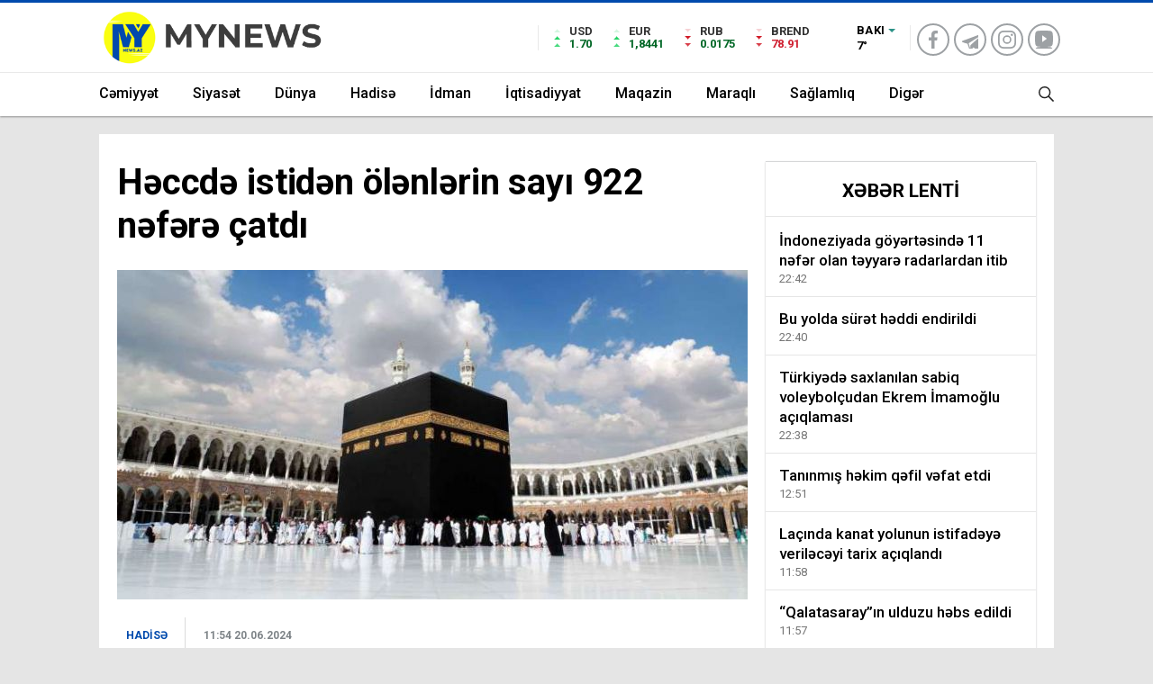

--- FILE ---
content_type: text/html; charset=utf-8
request_url: https://mynews.az/news/event/60072-heccde-istiden-olenlerin-sayi-922-nefere-catdi
body_size: 11414
content:
<!DOCTYPE html>
<html lang="az" itemscope="" itemtype="https://schema.org/Organization" xmlns:og="http://ogp.me/ns#" xmlns:article="http://ogp.me/ns/article#" xmlns:book="http://ogp.me/ns/book#" xmlns:profile="http://ogp.me/ns/profile#" xmlns:video="http://ogp.me/ns/video#">
<head>

    <base href="https://mynews.az/"/>
    <title>Həccdə istidən ölənlərin sayı 922 nəfərə çatdı</title>

    <meta charset="utf-8">
    <meta http-equiv="refresh" content="600">
    <meta name="theme-color" content="#ffffff">
    <meta http-equiv="Content-Type" content="text/html; charset=utf-8"/>
    <meta name="viewport" content="width=device-width, initial-scale=1.0, maximum-scale=1.0, user-scalable=no"/>
    <meta name="robots" content="noindex, nofollow" />
    <meta name="copyright" content="© 2024 NetService Azerbaijan | www.netservice.az"/>
    <meta name="description" content="Həccdə istidən ölənlərin sayı 922 nəfərə çatdı" />
    <meta property="og:type" content="article"/>
    <meta property="og:title" content="Həccdə istidən ölənlərin sayı 922 nəfərə çatdı"/>
    <meta property="og:description" content="Həccdə istidən ölənlərin sayı 922 nəfərə çatdı"/>
    <meta property="og:url" content="https://mynews.az/news/event/60072-heccde-istiden-olenlerin-sayi-922-nefere-catdi"/>
    <meta property="og:site_name" content="Mynews.az"/>
    <meta property="fb:app_id" content="338640950608933"/>
    <meta property="og:locale" content="az"/>
    <meta property="og:image" content="https://img.mynews.az/news/2024/06/photo_60072.jpg"/>
    <meta property="og:image:secure_url" content="https://img.mynews.az/news/2024/06/photo_60072.jpg"/>

    <link rel="icon" type="image/png" href="assets/images/favicon/favicon-96x96.png" sizes="96x96" />
    <link rel="icon" type="image/svg+xml" href="assets/images/favicon/favicon.svg" />
    <link rel="shortcut icon" href="assets/images/favicon/favicon.ico" />
    <link rel="apple-touch-icon" sizes="180x180" href="assets/images/favicon/apple-touch-icon.png" />
    <link rel="manifest" href="/site.webmanifest" />

            <link rel="canonical" href="https://mynews.az/news/event/60072-heccde-istiden-olenlerin-sayi-922-nefere-catdi"/>
    <link rel="shortlink" href="https://mynews.az/news/event/60072-heccde-istiden-olenlerin-sayi-922-nefere-catdi"/>
    <link rel="alternate" type="application/rss+xml" title=" &raquo; Feed" href="https://cmn.mynews.az/rss"/>

    <link rel="preconnect" href="https://fonts.googleapis.com">
    <link rel="preconnect" href="https://fonts.gstatic.com" crossorigin>
    <link href="https://fonts.googleapis.com/css2?family=Nunito:ital,wght@0,400;0,500;0,600;0,700;0,800;1,400;1,500;1,600;1,700;1,800&family=Roboto:ital,wght@0,100;0,300;0,400;0,500;0,700;0,900;1,100;1,300;1,400;1,500;1,700;1,900&display=swap" rel="stylesheet">
    <link href="https://fonts.googleapis.com/css2?family=Montserrat:ital,wght@0,300;0,500;0,700;1,300;1,500&family=Poppins:ital,wght@0,300;0,500;0,700;1,300;1,400&display=swap" rel="stylesheet">
    <link rel="stylesheet" href="assets/css/font.css"/>
    <link rel="stylesheet" href="assets/css/styles.css?v=696c44428c8d2"/>
    <link rel="stylesheet" href="assets/css/owl.carousel.min.css">

    <script type="text/javascript" src="assets/js/jquery.min.js?ver=3.7.1" id="jquery-core-js"></script>
    <script type="text/javascript" src="assets/js/jquery-migrate.min.js?ver=3.4.1" id="jquery-migrate-js"></script>
    <script type="text/javascript" id="jquery-js-after">
        /* <![CDATA[ */
        var $ = jQuery.noConflict();
        /* ]]> */
    </script>

    <script>
        var ajaxurl = "/ajax.php";
    </script>

    <script>
        (function(i,s,o,g,r,a,m){i['GoogleAnalyticsObject']=r;i[r]=i[r]||function(){
            (i[r].q=i[r].q||[]).push(arguments)},i[r].l=1*new Date();a=s.createElement(o),
            m=s.getElementsByTagName(o)[0];a.async=1;a.src=g;m.parentNode.insertBefore(a,m)
        })(window,document,'script','https://www.google-analytics.com/analytics.js','ga');

        ga('create', 'UA-91081532-1', 'auto');
        ga('send', 'pageview');
    </script>

    
    <script>window.yaContextCb = window.yaContextCb || []</script>
    <script src="https://yandex.ru/ads/system/context.js" async></script>

</head>

<body data-rsssl=1 class="hmfix mm-wrapper">

<div class="header2after"></div>
<header class="header2 withHeader3">
    <div class="hd-top">
        <div class="container">
            <div class="hd-top-in">
                <div class="logo-pattern">
                </div>

                <a href="/" id="logo" class="desktop-logo"><img src="assets/images/logo.png" class="logo-lzy" alt="Mynews.az" /></a>
                <a href="/" class="mobile-logo"><img src="assets/images/logo.png" class="logo-lzy" alt="Mynews.az" /></a>


                <div class="hd-top-left">
                    <div class="htl-i">
                        <div class="htl-i-left up">
                            <span></span>
                            <span></span>
                            <span></span>
                        </div>

                        <div class="htl-i-right">
                            <span>USD</span>
                            <b class="up">1.70<!--<u> 0.09%</u>--></b>
                        </div>
                    </div>


                    <div class="htl-i">
                        <div class="htl-i-left up">
                            <span></span>
                            <span></span>
                            <span></span>
                        </div>
                        <div class="htl-i-right">
                            <span>EUR</span>
                            <b class="up">1,8441<!--<u> 0.67%</u>--></b>
                        </div>
                    </div>

                    <div class="htl-i">
                        <div class="htl-i-left down">
                            <span></span>
                            <span></span>
                            <span></span>
                        </div>
                        <div class="htl-i-right">
                            <span>RUB</span>
                            <b class="up">0.0175<!--<u> 0.67%</u>--></b>
                        </div>
                    </div>


                    <div class="htl-i">
                        <div class="htl-i-left down">
                            <span></span>
                            <span></span>
                            <span></span>
                        </div>
                        <div class="htl-i-right">
                            <span>BREND</span>
                            <b class="down">78.91<!--<u>-1,37</u>--></b>
                        </div>
                    </div>


                    <!--<div class="htl-i htlison">
                        <div class="htl-i-left down">
                            <span></span>
                            <span></span>
                            <span></span>
                        </div>
                        <div class="htl-i-right">
                            <span>BITCOIN</span>
                            <b class="down">3395066<u>-0.10442%</u></b>
                        </div>
                    </div>-->
                    <div class="header-top-right">
                        <div class="wheat">
                            <div class="weatherStatus">
                                <i class="parcali-bulutlu"></i>
                                <div class="hwwi-flex">
                                    <div class="hwwi-top">
                                        <span>Bakı</span>
                                    </div>
                                    <div class="hwwi-bottom">
                                        <span>7°</span>
                                        <p><img src="assets/images/weather.svg" /></p>
                                    </div>
                                </div>
                            </div>

                                                    </div>
                        <div class="header2-vakit">
                            <ul class="footerSocial">
                                <li><a href="https://www.facebook.com/mynews.az" class="facebook" rel="nofollow" target="_blank"><i></i></a></li>
                                <!--<li><a href="#" class="twitter" rel="nofollow" target="_blank"><i></i></a></li>-->
                                <li><a href="https://www.telegram.org/mynews-az" class="telegram" rel="nofollow" target="_blank"><i></i></a></li>
                                <li><a href="https://www.instagram.com/mynews.az_" class="instagram" rel="nofollow" target="_blank"><i></i></a></li>
                                <li><a href="https://youtube.com/@mynewsaz" class="youtube" rel="nofollow" target="_blank"><i></i></a></li>
                            </ul>
                            <!--<span>12:56</span>
                            <p>QALAN VAXT</p>-->
                        </div>
                    </div>
                </div>
                <div class="hd-top-right">
                    <div class="header-bottom-right-options">

                        <ul>

                            <li class="hdr-s "><a href="javascript:;">
                                    <svg id="asd" class="des-g" data-name="Layer 1" xmlns="https://www.w3.org/2000/svg" width="17" height="19" viewBox="0 0 23.08 23.2"><path d="M15.39,15.39l7,7.11ZM1,9.09a8.09,8.09,0,1,1,8.09,8.08A8.09,8.09,0,0,1,1,9.09Z" transform="translate(0 0)" style="fill:none;stroke:#222;stroke-linecap:round;stroke-width:2px"></path></svg>
                                    <!--<img src="assets/images/searchw.png" alt="s" class="mb-g">-->

                                    <svg id="asd" class="mobileg-g" data-name="Layer 1" xmlns="https://www.w3.org/2000/svg" width="17" height="19" viewBox="0 0 23.08 23.2"><path d="M15.39,15.39l7,7.11ZM1,9.09a8.09,8.09,0,1,1,8.09,8.08A8.09,8.09,0,0,1,1,9.09Z" transform="translate(0 0)" style="fill:none;stroke:#fff;stroke-linecap:round;stroke-width:2px"></path></svg>
                                </a>
                                <div class="header-search-form" style="visibility: hidden;opacity: 0;transform: translateY(10px);">
                                    <div class="container">
                                        <div class="hsf-in">
                                            <form class="" action="#" method="get">
                                                <input type="text" name="s" placeholder="Axtar">
                                                <div class="s-close">
                                                    <svg width="12" height="12" version="1.1" id="Capa_1" xmlns="https://www.w3.org/2000/svg" xmlns:xlink="https://www.w3.org/1999/xlink" x="0px" y="0px"
                                                         viewBox="0 0 47.971 47.971" style="enable-background:new 0 0 47.971 47.971;" xml:space="preserve">
                            <g>
                                <path d="M28.228,23.986L47.092,5.122c1.172-1.171,1.172-3.071,0-4.242c-1.172-1.172-3.07-1.172-4.242,0L23.986,19.744L5.121,0.88
                                c-1.172-1.172-3.07-1.172-4.242,0c-1.172,1.171-1.172,3.071,0,4.242l18.865,18.864L0.879,42.85c-1.172,1.171-1.172,3.071,0,4.242
                                C1.465,47.677,2.233,47.97,3,47.97s1.535-0.293,2.121-0.879l18.865-18.864L42.85,47.091c0.586,0.586,1.354,0.879,2.121,0.879
                                s1.535-0.293,2.121-0.879c1.172-1.171,1.172-3.071,0-4.242L28.228,23.986z" fill="#222"/>
                            </g>
                                                        <g>
                                                        </g>
                                                        <g>
                                                        </g>
                                                        <g>
                                                        </g>
                                                        <g>
                                                        </g>
                                                        <g>
                                                        </g>
                                                        <g>
                                                        </g>
                                                        <g>
                                                        </g>
                                                        <g>
                                                        </g>
                                                        <g>
                                                        </g>
                                                        <g>
                                                        </g>
                                                        <g>
                                                        </g>
                                                        <g>
                                                        </g>
                                                        <g>
                                                        </g>
                                                        <g>
                                                        </g>
                                                        <g>
                                                        </g>
                            </svg>

                                                </div>
                                            </form>
                                        </div>
                                    </div>
                                </div>
                            </li>
                            <li>
                                <div class="hamburger m-toggle">
                                    <div class="hamburger-in">
                                        <span></span>
                                        <span></span>
                                        <span></span>
                                    </div>
                                </div>
                            </li>
                        </ul>
                    </div>
                </div>
            </div>
        </div>
    </div>
    <div class="hd-bot">
        <div class="container">
            <div class="hd-bot-flex">
                <div class="hd-bot-right">
                    <nav>
                        <ul id="menu-ust-menu" class="menu">
                                                                <li class="menu-attr red2 menu-item"><a title="Cəmiyyət" href="news/social">Cəmiyyət</a></li>
                                                                        <li class="menu-attr red2 menu-item"><a title="Siyasət" href="news/politics">Siyasət</a></li>
                                                                        <li class="menu-attr red2 menu-item"><a title="Dünya" href="news/world">Dünya</a></li>
                                                                        <li class="menu-attr red2 menu-item"><a title="Hadisə" href="news/event">Hadisə</a></li>
                                                                        <li class="menu-attr red2 menu-item"><a title="İdman" href="news/sport">İdman</a></li>
                                                                        <li class="menu-attr red2 menu-item"><a title="İqtisadiyyat" href="news/economy">İqtisadiyyat</a></li>
                                                                        <li class="menu-attr red2 menu-item"><a title="Maqazin" href="news/show">Maqazin</a></li>
                                                                        <li class="menu-attr red2 menu-item"><a title="Maraqlı" href="news/interesting">Maraqlı</a></li>
                                                                        <li class="menu-attr red2 menu-item"><a title="Sağlamlıq" href="news/health">Sağlamlıq</a></li>
                                                                        <li class="menu-attr purple2 menu-item menu-item-has-children"><a title="Digər" href="#">Digər</a>
                                        <ul class="sub-menu">
                                                                                            <li class="menu-item"><a href="news/tech">Texnologiya</a></li>
                                                                                            <li class="menu-item"><a href="news/astrology">Astrologiya</a></li>
                                                                                            <li class="menu-item"><a href="news/culture">Mədəniyyət</a></li>
                                                                                            <li class="menu-item"><a href="news/sience">Elm</a></li>
                                                                                            <li class="menu-item"><a href="news/millitary">Hərbi</a></li>
                                                                                            <li class="menu-item"><a href="news/articles">Müəllif yazıları</a></li>
                                                                                    </ul>
                                    </li>
                                                        </ul>
                    </nav>
                </div>
                <div class="hd-top-right">
                    <div class="header-bottom-right-options">

                        <ul>

                            <li class="hdr-s "><a href="javascript:;">
                                    <svg id="asd" class="des-g" data-name="Layer 1" xmlns="https://www.w3.org/2000/svg" width="17" height="19" viewBox="0 0 23.08 23.2"><path d="M15.39,15.39l7,7.11ZM1,9.09a8.09,8.09,0,1,1,8.09,8.08A8.09,8.09,0,0,1,1,9.09Z" transform="translate(0 0)" style="fill:none;stroke:#222;stroke-linecap:round;stroke-width:2px"></path></svg>
                                    <!--<img src="assets/images/searchw.png" alt="s" class="mb-g">-->

                                    <svg id="asd" class="mobileg-g" data-name="Layer 1" xmlns="https://www.w3.org/2000/svg" width="17" height="19" viewBox="0 0 23.08 23.2"><path d="M15.39,15.39l7,7.11ZM1,9.09a8.09,8.09,0,1,1,8.09,8.08A8.09,8.09,0,0,1,1,9.09Z" transform="translate(0 0)" style="fill:none;stroke:#fff;stroke-linecap:round;stroke-width:2px"></path></svg>
                                </a>
                                <div class="header-search-form" style="visibility: hidden;opacity: 0;transform: translateY(10px);">
                                    <div class="container">
                                        <div class="hsf-in">
                                            <form class="" action="/" method="get">
                                                <input type="text" name="s" placeholder="Axtar">
                                                <div class="s-close">
                                                    <svg width="12" height="12" version="1.1" id="Capa_1" xmlns="https://www.w3.org/2000/svg" xmlns:xlink="https://www.w3.org/1999/xlink" x="0px" y="0px"
                                                         viewBox="0 0 47.971 47.971" style="enable-background:new 0 0 47.971 47.971;" xml:space="preserve">
                            <g>
                                <path d="M28.228,23.986L47.092,5.122c1.172-1.171,1.172-3.071,0-4.242c-1.172-1.172-3.07-1.172-4.242,0L23.986,19.744L5.121,0.88
                                c-1.172-1.172-3.07-1.172-4.242,0c-1.172,1.171-1.172,3.071,0,4.242l18.865,18.864L0.879,42.85c-1.172,1.171-1.172,3.071,0,4.242
                                C1.465,47.677,2.233,47.97,3,47.97s1.535-0.293,2.121-0.879l18.865-18.864L42.85,47.091c0.586,0.586,1.354,0.879,2.121,0.879
                                s1.535-0.293,2.121-0.879c1.172-1.171,1.172-3.071,0-4.242L28.228,23.986z" fill="#222"/>
                            </g>
                                                        <g>
                                                        </g>
                                                        <g>
                                                        </g>
                                                        <g>
                                                        </g>
                                                        <g>
                                                        </g>
                                                        <g>
                                                        </g>
                                                        <g>
                                                        </g>
                                                        <g>
                                                        </g>
                                                        <g>
                                                        </g>
                                                        <g>
                                                        </g>
                                                        <g>
                                                        </g>
                                                        <g>
                                                        </g>
                                                        <g>
                                                        </g>
                                                        <g>
                                                        </g>
                                                        <g>
                                                        </g>
                                                        <g>
                                                        </g>
                            </svg>

                                                </div>
                                            </form>
                                        </div>
                                    </div>
                                </div>
                            </li>
                        </ul>
                    </div>
                </div>
            </div>
        </div>
    </div>
    <div class="mobileSearch">
        <div class="mobileSearch-close">
            <div class="mss-close">
                <svg width="12" height="12" version="1.1" id="Capa_1" xmlns="https://www.w3.org/2000/svg" xmlns:xlink="https://www.w3.org/1999/xlink" x="0px" y="0px" viewBox="0 0 47.971 47.971" style="enable-background:new 0 0 47.971 47.971;" xml:space="preserve">
                    <g>
                        <path d="M28.228,23.986L47.092,5.122c1.172-1.171,1.172-3.071,0-4.242c-1.172-1.172-3.07-1.172-4.242,0L23.986,19.744L5.121,0.88
                                c-1.172-1.172-3.07-1.172-4.242,0c-1.172,1.171-1.172,3.071,0,4.242l18.865,18.864L0.879,42.85c-1.172,1.171-1.172,3.071,0,4.242
                                C1.465,47.677,2.233,47.97,3,47.97s1.535-0.293,2.121-0.879l18.865-18.864L42.85,47.091c0.586,0.586,1.354,0.879,2.121,0.879
                                s1.535-0.293,2.121-0.879c1.172-1.171,1.172-3.071,0-4.242L28.228,23.986z" fill="#222"></path>
                    </g>
                    <g></g>
                    <g></g>
                    <g></g>
                    <g></g>
                    <g></g>
                    <g></g>
                    <g></g>
                    <g></g>
                    <g></g>
                    <g></g>
                    <g></g>
                    <g></g>
                    <g></g>
                    <g></g>
                    <g></g>
                </svg>

            </div>
        </div>
        <div class="mobileSearch-top">
            <form method="get" action="#">
                <div class="mobileSearch-flex">
                    <button type="submit">
                        <svg id="asdf" data-name="Layer 1" xmlns="https://www.w3.org/2000/svg" width="17" height="19" viewBox="0 0 23.08 23.2">
                            <path d="M15.39,15.39l7,7.11ZM1,9.09a8.09,8.09,0,1,1,8.09,8.08A8.09,8.09,0,0,1,1,9.09Z" transform="translate(0 0)" style="fill:none;stroke:#fff;stroke-linecap:round;stroke-width:2px"></path>
                        </svg>
                    </button>
                    <input type="text" name="s" placeholder="Axtar" required="">
                </div>
            </form>
        </div>
    </div>
</header>

<div class="mobile-menu" style="transform: translate(-100%);visibility: hidden;">

    <div class="mobile-menu-header">
        <svg xmlns="https://www.w3.org/2000/svg" width="18" height="14" viewBox="0 0 14.001 10">
            <path d="M1731,4269h10.637l-2.643,2.751,1.2,1.25,3.6-3.75h0l1.2-1.25-4.806-5-1.2,1.249,2.643,2.751H1731Z" transform="translate(-1731 -4263)" fill="#5c5c5c"></path>
        </svg>
        <span>Bölmələr</span>
    </div>
    <div class="mmh-bottom">
        <!--<h3>TITLE</h3>-->
        <ul id="menu-mobil-menu" class="menu">
                                <li class="menu-item"><a title="Cəmiyyət" href="news/social">Cəmiyyət</a></li>
                                        <li class="menu-item"><a title="Siyasət" href="news/politics">Siyasət</a></li>
                                        <li class="menu-item"><a title="Dünya" href="news/world">Dünya</a></li>
                                        <li class="menu-item"><a title="Hadisə" href="news/event">Hadisə</a></li>
                                        <li class="menu-item"><a title="İdman" href="news/sport">İdman</a></li>
                                        <li class="menu-item"><a title="İqtisadiyyat" href="news/economy">İqtisadiyyat</a></li>
                                        <li class="menu-item"><a title="Maqazin" href="news/show">Maqazin</a></li>
                                        <li class="menu-item"><a title="Maraqlı" href="news/interesting">Maraqlı</a></li>
                                        <li class="menu-item"><a title="Sağlamlıq" href="news/health">Sağlamlıq</a></li>
                                        <li class="menu-item">
                                                                                    <li class="menu-item"><a href="news/tech">Texnologiya</a></li>
                                                            <li class="menu-item"><a href="news/astrology">Astrologiya</a></li>
                                                            <li class="menu-item"><a href="news/culture">Mədəniyyət</a></li>
                                                            <li class="menu-item"><a href="news/sience">Elm</a></li>
                                                            <li class="menu-item"><a href="news/millitary">Hərbi</a></li>
                                                            <li class="menu-item"><a href="news/articles">Müəllif yazıları</a></li>
                                                </li>
                        </ul>

        <div class="desk-menu-bottom-left">
            <ul>
                <li><a href="https://www.facebook.com/mynews.az" class="facebook" rel="nofollow" target="_blank"><i></i></a></li>
                <!--<li><a href="#" class="twitter" rel="nofollow" target="_blank"><i></i></a></li>-->
                <li><a href="https://www.telegram.org/mynews-az" class="telegram" rel="nofollow" target="_blank"><i></i></a></li>
                <li><a href="https://www.instagram.com/mynews.az_" class="instagram" rel="nofollow" target="_blank"><i></i></a></li>
                <li><a href="https://youtube.com/@mynewsaz" class="youtube" rel="nofollow" target="_blank"><i></i></a></li>
            </ul>
        </div>
    </div>
</div>

<div class="overlay"></div><div id="newsRead" class="container lcont">

    <style>
    .lholder.container .leftr>div {
        transform: translateX(-615px);
        margin-left: -10px
    }
    .lholder.container .righttr>div {
        transform: translateX(615px)
    }
</style>
<div class="lholder container">
    <div class="leftr">
        <div id="adfox_173945759553265567"></div>
        <script>
            window.yaContextCb.push(()=>{
                Ya.adfoxCode.createAdaptive({
                    ownerId: 375321,
                    containerId: 'adfox_173945759553265567',
                    params: {
                        p1: 'dgddf',
                        p2: 'jjtj'
                    }
                }, ['desktop', 'tablet'], {
                    tabletWidth: 830,
                    phoneWidth: 480,
                    isAutoReloads: false
                })
            })
        </script>
        <!--<img src="assets/images/adv160x600.gif" style="border: 1px solid #666" />-->
    </div>
    <div class="righttr">
        <div id="adfox_173945767937055567"></div>
        <script>
            window.yaContextCb.push(()=>{
                Ya.adfoxCode.createAdaptive({
                    ownerId: 375321,
                    containerId: 'adfox_173945767937055567',
                    params: {
                        p1: 'dgddh',
                        p2: 'jjtk'
                    }
                }, ['desktop', 'tablet'], {
                    tabletWidth: 830,
                    phoneWidth: 480,
                    isAutoReloads: false
                })
            })
        </script>
        <!--<img src="assets/images/adv160x600.gif" style="border: 1px solid #666" />-->
    </div>
</div>
    <div class="haberSingle">
        <div class="bottom">
            <div class="left">
                <div class="top">
                    <h1>Həccdə istidən ölənlərin sayı 922 nəfərə çatdı</h1>
                                    </div>

                <div class="detail" property="articleBody">

                    <div class="abonemobile">
                        <div class="news-abone">
                            <span>
                            <a href="news/event"><span>Hadisə</span></a>
                            </span>
                        </div>
                        <span>11:54 20.06.2024</span>
                    </div>

                    <div class="cap">

                                                <img width="740" height="420" src="https://img.mynews.az/news/2024/06/photo_60072.jpg" class="attachment-ta_single size-ta_single wp-post-image" alt="Həccdə istidən ölənlərin sayı 922 nəfərə çatdı" decoding="async" srcset="https://img.mynews.az/news/2024/06/photo_60072.jpg 740w, https://img.mynews.az/news/2024/06/photo_60072.jpg 300w" sizes="(max-width: 740px) 100vw, 740px" />
                                                <div class="sc-options ">
                            <div class="flex-between">
                                <div class="sc-options-left">
                                    <div class="options-icons">
                                        <p><a href="news/event"><span>Hadisə</span></a></p>
                                    </div>
                                    <div class="news-abone">
                                        <span>11:54 20.06.2024</span>
                                    </div>
                                </div>
                                <div class="sc-options-right">
                                    <!-- ShareThis BEGIN --><div class="sharethis-inline-share-buttons"></div><!-- ShareThis END -->
                                </div>
                            </div>
                        </div>


                    </div>


                    <script>


                        /*------------------------------------------------
                         * Shrink Header
                         ------------------------------------------------*/


                        $(document).on('click', function (e) {
                            if ($(e.target).closest(".icon-share").length === 0) {
                                $(".shareArea").removeClass('active');
                            }

                            if ($(e.target).closest(".dotsAreaContent").length === 0 && $(e.target).closest(".icon-dots").length === 0) {
                                $(".dotsAreaContent").css('visibility', "hidden");
                            }
                        });


                        $(".a-plus").click(function () {
                            var sBox = $(".a-plus-inp").attr("data-sBox");
                            var status = $(".a-plus-inp").attr("data-status");

                            var currentFont = parseInt($(".a-plus-inp").val());
                            if (currentFont == 20) {
                                var status = "down";
                                var sBox = true;
                            } else if (currentFont == 14) {
                                var status = "up";
                                var sBox = true;
                            }

                            if (status == "down") {
                                currentFont = parseInt(currentFont - 1);
                                if (currentFont == 14) {
                                    var status = "up";
                                    var sBox = true;
                                }
                            } else if (status == "up") {
                                currentFont = parseInt(currentFont + 1);
                                if (currentFont == 20) {
                                    var status = "down";
                                    var sBox = true;
                                }
                                $(".a-plus-inp").attr("data-sBox", sBox);
                                $(".a-plus-inp").attr("data-status", status);
                            }


                            $(".a-plus-inp").val(currentFont);

                            $("#newsRead .bottom .left .detail p").css("font-size", currentFont);
                        });
                    </script>

                    <p>
	Səudiyyə Ərəbistanında Həcc ziyarəti zamanı yüksək temperatur səbəbindən ölənlərin sayı 922 nəfər çatıb.</p>
<p>
	<a href="//mynews.az/" target="_blank">Mynews.az</a> xəbər verir ki, bu barədə “France-Presse” məlumat yayıb.</p>
<p>
	Məlumata görə, builki Həcc ziyarəti zamanı 922 nəfərin istidən həlak olub.</p>
<p>
	Ölənlər arasında 600-ə yaxın şəxs misirli zəvvarlardır. Ümumilikdə isə ölən zəvvarlar İordaniya, İndoneziya, İran, Seneqal və Tunis vətəndaşlarıdır.</p>
                    
                    
                    
                    
                    <div class="des-g" style="margin: 20px 0">

                        <div id="adfox_173951175612295567"></div>
                        <script>
                            window.yaContextCb.push(()=>{
                                Ya.adfoxCode.createAdaptive({
                                    ownerId: 375321,
                                    containerId: 'adfox_173951175612295567',
                                    params: {
                                        p1: 'dgdhz',
                                        p2: 'jjuc'
                                    }
                                }, ['desktop', 'tablet'], {
                                    tabletWidth: 830,
                                    phoneWidth: 480,
                                    isAutoReloads: false
                                })
                            })
                        </script>

                    </div>
                    <div class="des-g" style="margin: 20px 0"><a href="#" class="rk"><img src="assets/images/adv740x90.gif" alt=""></a></div>
                    <br/>

                </div>

                <div class="sc-left-tags">
                    <ul>
                    </ul>
                </div>

                <div class="ads mobileg-g" style="margin: 20px 0">


                    <div id="adfox_173951183725015567" style="margin-bottom: 20px"></div>
                    <script>
                        window.yaContextCb.push(()=>{
                            Ya.adfoxCode.createAdaptive({
                                ownerId: 375321,
                                containerId: 'adfox_173951183725015567',
                                params: {
                                    p1: 'dgdia',
                                    p2: 'jjue'
                                }
                            }, ['phone'], {
                                tabletWidth: 830,
                                phoneWidth: 480,
                                isAutoReloads: false
                            })
                        })
                    </script>

                    <a href="#" class="rk"><img src="assets/images/adv300x200.gif" alt=""></a>
                </div>

                <!-- ShareThis BEGIN --><div class="sharethis-inline-share-buttons"></div><!-- ShareThis END -->

                                <div class="sixNews">
                    <h3><a href="news/event">Hadisə</a></h3>

                    <div class="row">
                                                <div>
                            <a href="news/event/64766-taninmis-hekim-qefil-vefat-etdi" class="newsBox">
                                  <span>
                                      <img src="https://img.mynews.az/news/2026/01/photo_64766.jpg?v=MjAyNi0wMS0xNyAxMjo1MTo0OQ=="/>
                                  </span>
                                <strong>
                                    <span>Tanınmış həkim qəfil vəfat etdi</span>
                                </strong>
                                <time class="rfont3" datetime="2026-01-17T12:51:00+04:00">12:51 17.01.2026</time>
                            </a>
                        </div>
                                                <div>
                            <a href="news/event/64762-goranboyda-qeza-oldu" class="newsBox">
                                  <span>
                                      <img src="https://img.mynews.az/news/2026/01/photo_64762.jpg"/>
                                  </span>
                                <strong>
                                    <span>Goranboyda qəza oldu <font color='red'> - Xəsarət alanlar var</font></span>
                                </strong>
                                <time class="rfont3" datetime="2026-01-16T10:37:00+04:00">10:37 16.01.2026</time>
                            </a>
                        </div>
                                                <div>
                            <a href="news/event/64761-taninmis-xanende-saxlanildi" class="newsBox">
                                  <span>
                                      <img src="https://img.mynews.az/news/2026/01/photo_64761.jpg"/>
                                  </span>
                                <strong>
                                    <span>Tanınmış xanəndə saxlanıldı </span>
                                </strong>
                                <time class="rfont3" datetime="2026-01-16T10:36:00+04:00">10:36 16.01.2026</time>
                            </a>
                        </div>
                                                <div>
                            <a href="news/event/64758-motosiklet-yuk-masinina-cirpildi" class="newsBox">
                                  <span>
                                      <img src="https://img.mynews.az/news/2026/01/photo_64758.jpg"/>
                                  </span>
                                <strong>
                                    <span>Motosiklet yük maşınına çırpıldı  <font color='red'>- Rusiya vətəndaşı öldü</font></span>
                                </strong>
                                <time class="rfont3" datetime="2026-01-16T10:34:00+04:00">10:34 16.01.2026</time>
                            </a>
                        </div>
                                                <div>
                            <a href="news/event/64757-45-yasli-kisi-dem-qazindan-zeherlenerek-oldu" class="newsBox">
                                  <span>
                                      <img src="https://img.mynews.az/news/2026/01/photo_64757.jpg"/>
                                  </span>
                                <strong>
                                    <span>45 yaşlı kişi dəm qazından zəhərlənərək öldü</span>
                                </strong>
                                <time class="rfont3" datetime="2026-01-16T10:34:00+04:00">10:34 16.01.2026</time>
                            </a>
                        </div>
                                                <div>
                            <a href="news/event/64753-milli-qehreman-sahin-tagiyevin-cenazesi-azerbaycana-getirildi" class="newsBox">
                                  <span>
                                      <img src="https://img.mynews.az/news/2026/01/photo_64753.jpg"/>
                                  </span>
                                <strong>
                                    <span>Milli Qəhrəman Şahin Tağıyevin cənazəsi Azərbaycana gətirildi</span>
                                </strong>
                                <time class="rfont3" datetime="2026-01-15T18:54:00+04:00">18:54 15.01.2026</time>
                            </a>
                        </div>
                                                <div>
                            <a href="news/event/64749-xirdalanda-1-yasli-korpe-oldu" class="newsBox">
                                  <span>
                                      <img src="https://img.mynews.az/news/2026/01/photo_64749.jpg"/>
                                  </span>
                                <strong>
                                    <span>Xırdalanda 1 yaşlı körpə öldü</span>
                                </strong>
                                <time class="rfont3" datetime="2026-01-15T11:49:00+04:00">11:49 15.01.2026</time>
                            </a>
                        </div>
                                                <div>
                            <a href="news/event/64748-bakida-ana-qizini-bicaqlaqdi" class="newsBox">
                                  <span>
                                      <img src="https://img.mynews.az/news/2026/01/photo_64748.jpg"/>
                                  </span>
                                <strong>
                                    <span>Bakıda ana qızını bıçaqlaqdı</span>
                                </strong>
                                <time class="rfont3" datetime="2026-01-14T18:19:00+04:00">18:19 14.01.2026</time>
                            </a>
                        </div>
                                                <div>
                            <a href="news/event/64746-goycay-televiziya-yayim-stansiyasinin-rehberi-vefat-etdi" class="newsBox">
                                  <span>
                                      <img src="https://img.mynews.az/news/2026/01/photo_64746.jpg"/>
                                  </span>
                                <strong>
                                    <span>Göyçay televiziya yayım stansiyasının rəhbəri vefat etdi</span>
                                </strong>
                                <time class="rfont3" datetime="2026-01-14T13:54:00+04:00">13:54 14.01.2026</time>
                            </a>
                        </div>
                                                <div>
                            <a href="news/event/64743-bu-erazilerde-qaz-olmayacaq" class="newsBox">
                                  <span>
                                      <img src="https://img.mynews.az/news/2026/01/photo_64743.jpg"/>
                                  </span>
                                <strong>
                                    <span>Bu ərazilərdə qaz olmayacaq  <font color='red'>- XƏBƏRDARLIQ</font></span>
                                </strong>
                                <time class="rfont3" datetime="2026-01-14T12:38:00+04:00">12:38 14.01.2026</time>
                            </a>
                        </div>
                                                <div>
                            <a href="news/event/64742-turkiyeye-mualiceye-aparilan-genc-vefat-etdi" class="newsBox">
                                  <span>
                                      <img src="https://img.mynews.az/news/2026/01/photo_64742.jpg"/>
                                  </span>
                                <strong>
                                    <span>Türkiyəyə müalicəyə aparılan gənc vəfat etdi</span>
                                </strong>
                                <time class="rfont3" datetime="2026-01-14T12:37:00+04:00">12:37 14.01.2026</time>
                            </a>
                        </div>
                                                <div>
                            <a href="news/event/64739-qusarda-iki-mekteblini-avtomobil-vurdu" class="newsBox">
                                  <span>
                                      <img src="https://img.mynews.az/news/2026/01/photo_64739.jpg"/>
                                  </span>
                                <strong>
                                    <span>Qusarda iki məktəblini avtomobil vurdu</span>
                                </strong>
                                <time class="rfont3" datetime="2026-01-13T18:55:00+04:00">18:55 13.01.2026</time>
                            </a>
                        </div>
                                                <div>
                            <a href="news/event/64738-roska-ile-bagli-qerar-verildi" class="newsBox">
                                  <span>
                                      <img src="https://img.mynews.az/news/2026/01/photo_64738.jpg"/>
                                  </span>
                                <strong>
                                    <span>"Roşka" ilə bağlı qərar verildi</span>
                                </strong>
                                <time class="rfont3" datetime="2026-01-13T18:54:00+04:00">18:54 13.01.2026</time>
                            </a>
                        </div>
                                                <div>
                            <a href="news/event/64734-azerbaycanda-zelzele-oldu" class="newsBox">
                                  <span>
                                      <img src="https://img.mynews.az/news/2026/01/photo_64734.jpg"/>
                                  </span>
                                <strong>
                                    <span>Azərbaycanda zəlzələ oldu</span>
                                </strong>
                                <time class="rfont3" datetime="2026-01-13T12:55:00+04:00">12:55 13.01.2026</time>
                            </a>
                        </div>
                                                <div>
                            <a href="news/event/64726-azerbaycanda-8-dovlet-qurumu-legv-edilib" class="newsBox">
                                  <span>
                                      <img src="https://img.mynews.az/news/2026/01/photo_64726.jpg"/>
                                  </span>
                                <strong>
                                    <span>Azərbaycanda 8 dövlət qurumu ləğv edilib</span>
                                </strong>
                                <time class="rfont3" datetime="2026-01-12T19:16:00+04:00">19:16 12.01.2026</time>
                            </a>
                        </div>
                                                <div>
                            <a href="news/event/64723-direktor-kabinetinde-yaralandi" class="newsBox">
                                  <span>
                                      <img src="https://img.mynews.az/news/2026/01/photo_64723.jpg"/>
                                  </span>
                                <strong>
                                    <span>Direktor kabinetində yaralandı  <font color='red'>- Tavan başına uçdu</font></span>
                                </strong>
                                <time class="rfont3" datetime="2026-01-12T18:02:00+04:00">18:02 12.01.2026</time>
                            </a>
                        </div>
                                                <div>
                            <a href="news/event/64716-azerbaycanda-pese-mektebinin-heyetinde-telebenin-meyiti-tapildi" class="newsBox">
                                  <span>
                                      <img src="https://img.mynews.az/news/2026/01/photo_64716.jpg"/>
                                  </span>
                                <strong>
                                    <span>Azərbaycanda peşə məktəbinin həyətində tələbənin meyiti tapıldı</span>
                                </strong>
                                <time class="rfont3" datetime="2026-01-12T11:08:00+04:00">11:08 12.01.2026</time>
                            </a>
                        </div>
                                                <div>
                            <a href="news/event/64715-bakida-iki-nefer-dem-qazindan-bogularaq-olub" class="newsBox">
                                  <span>
                                      <img src="https://img.mynews.az/news/2026/01/photo_64715.jpg"/>
                                  </span>
                                <strong>
                                    <span>Bakıda iki nəfər dəm qazından boğularaq ölüb</span>
                                </strong>
                                <time class="rfont3" datetime="2026-01-12T11:07:00+04:00">11:07 12.01.2026</time>
                            </a>
                        </div>
                                            </div>
                </div>
                
            </div>

            <div class="right mobile-gizle">
                    <div>
                    <style>
                .bestReadBox .head h3{border-bottom:  1px solid #e6e6e6 !important;}
                .bestReadBox .head h3{color: #000000 !important;}
                .bestReadBox>div ul li a strong, .bestReadBox>div>div:last-child a span strong{color: #000000 !important;}
            </style>
            <div class="bestReadBox " style="">
                <div style="background-color: #ffffff !important;">
                    <div class="head black" style="background-color: #ffffff !important;">
                        <h3>Xəbər lenti</h3>
                    </div>
                    <ul>
                                                    <li>
                                <a href="news/world/64769-indoneziyada-goyertesinde-11-nefer-olan-teyyare-radarlardan-itib">
                                    <strong>İndoneziyada göyərtəsində 11 nəfər olan təyyarə radarlardan itib</strong>
                                    <time datetime="2026-01-17T22:42:00+04:00">22:42</time>
                                </a>
                            </li>
                                                    <li>
                                <a href="news/social/64768-bu-yolda-suret-heddi-endirildi">
                                    <strong>Bu yolda sürət həddi endirildi</strong>
                                    <time datetime="2026-01-17T22:40:00+04:00">22:40</time>
                                </a>
                            </li>
                                                    <li>
                                <a href="news/world/64767-turkiyede-saxlanilan-sabiq-voleybolcudan-ekrem-imamoglu-aciqlamasi">
                                    <strong>Türkiyədə saxlanılan sabiq voleybolçudan Ekrem İmamoğlu açıqlaması</strong>
                                    <time datetime="2026-01-17T22:38:00+04:00">22:38</time>
                                </a>
                            </li>
                                                    <li>
                                <a href="news/event/64766-taninmis-hekim-qefil-vefat-etdi">
                                    <strong>Tanınmış həkim qəfil vəfat etdi</strong>
                                    <time datetime="2026-01-17T12:51:00+04:00">12:51</time>
                                </a>
                            </li>
                                                    <li>
                                <a href="news/social/64765-lacinda-kanat-yolunun-istifadeye-verileceyi-tarix-aciqlandi">
                                    <strong>Laçında kanat yolunun istifadəyə veriləcəyi tarix açıqlandı</strong>
                                    <time datetime="2026-01-17T11:58:00+04:00">11:58</time>
                                </a>
                            </li>
                                                    <li>
                                <a href="news/world/64763-qalatasarayin-ulduzu-hebs-edildi">
                                    <strong>“Qalatasaray”ın ulduzu həbs edildi</strong>
                                    <time datetime="2026-01-17T11:57:00+04:00">11:57</time>
                                </a>
                            </li>
                                                    <li>
                                <a href="news/world/64764-tramp-irana-tesekkur-etdi">
                                    <strong>Tramp İrana təşəkkür etdi</strong>
                                    <time datetime="2026-01-17T10:58:00+04:00">10:58</time>
                                </a>
                            </li>
                                                    <li>
                                <a href="news/event/64762-goranboyda-qeza-oldu">
                                    <strong>Goranboyda qəza oldu <font color='red'> - Xəsarət alanlar var</font></strong>
                                    <time datetime="2026-01-16T10:37:00+04:00">10:37</time>
                                </a>
                            </li>
                                                    <li>
                                <a href="news/event/64761-taninmis-xanende-saxlanildi">
                                    <strong>Tanınmış xanəndə saxlanıldı </strong>
                                    <time datetime="2026-01-16T10:36:00+04:00">10:36</time>
                                </a>
                            </li>
                                                    <li>
                                <a href="news/world/64760-tramp-macadonun-nobel-sulh-mukafatini-qebul-edib">
                                    <strong>Tramp Maçadonun Nobel Sülh Mükafatını qəbul edib</strong>
                                    <time datetime="2026-01-16T10:36:00+04:00">10:36</time>
                                </a>
                            </li>
                                                    <li>
                                <a href="news/sport/64759-qarabag-dunya-reytinqinde-geriledi">
                                    <strong>"Qarabağ" dünya reytinqində gerilədi</strong>
                                    <time datetime="2026-01-16T10:35:00+04:00">10:35</time>
                                </a>
                            </li>
                                                    <li>
                                <a href="news/event/64758-motosiklet-yuk-masinina-cirpildi">
                                    <strong>Motosiklet yük maşınına çırpıldı  <font color='red'>- Rusiya vətəndaşı öldü</font></strong>
                                    <time datetime="2026-01-16T10:34:00+04:00">10:34</time>
                                </a>
                            </li>
                                                    <li>
                                <a href="news/event/64757-45-yasli-kisi-dem-qazindan-zeherlenerek-oldu">
                                    <strong>45 yaşlı kişi dəm qazından zəhərlənərək öldü</strong>
                                    <time datetime="2026-01-16T10:34:00+04:00">10:34</time>
                                </a>
                            </li>
                                                    <li>
                                <a href="news/social/64756-media-emekdaslari-edebi-dil-normalarina-emel-etmelidirler-ehmed-ismayilov">
                                    <strong>Media əməkdaşları ədəbi dil normalarına əməl etməlidirlər - Əhməd İsmayılov <font color='red'>- Əhməd İsmayılov</font></strong>
                                    <time datetime="2026-01-15T22:58:00+04:00">22:58</time>
                                </a>
                            </li>
                                                    <li>
                                <a href="news/social/64754-bu-sexsler-metroda-elave-pul-odeyecekler">
                                    <strong>Bu şəxslər metroda əlavə pul ödəyəcəklər</strong>
                                    <time datetime="2026-01-15T22:55:00+04:00">22:55</time>
                                </a>
                            </li>
                                                    <li>
                                <a href="news/world/64755-qonsu-olkede-herbi-veziyyet-elan-edildi">
                                    <strong>Qonşu ölkədə hərbi vəziyyət elan edildi <font color='red'> - KİV</font></strong>
                                    <time datetime="2026-01-15T20:57:00+04:00">20:57</time>
                                </a>
                            </li>
                                                    <li>
                                <a href="news/event/64753-milli-qehreman-sahin-tagiyevin-cenazesi-azerbaycana-getirildi">
                                    <strong>Milli Qəhrəman Şahin Tağıyevin cənazəsi Azərbaycana gətirildi</strong>
                                    <time datetime="2026-01-15T18:54:00+04:00">18:54</time>
                                </a>
                            </li>
                                                    <li>
                                <a href="news/social/64752-avtobus-parkinin-40-i-yenilendi">
                                    <strong>Avtobus parkının 40 %-i yeniləndi</strong>
                                    <time datetime="2026-01-15T11:53:00+04:00">11:53</time>
                                </a>
                            </li>
                                                    <li>
                                <a href="news/show/64751-rikki-martin-turkiyeli-hemcinsi-ile-esq-yasayir">
                                    <strong>Rikki Martin türkiyəli həmcinsi ilə eşq yaşayır?</strong>
                                    <time datetime="2026-01-15T11:50:00+04:00">11:50</time>
                                </a>
                            </li>
                                                    <li>
                                <a href="news/social/64750-yasa-gore-ayliq-sosial-muavinetle-bagli">
                                    <strong>Yaşa görə aylıq sosial müavinətlə bağlı  <font color='red'>MÜHÜM XƏBƏR</font></strong>
                                    <time datetime="2026-01-15T11:49:00+04:00">11:49</time>
                                </a>
                            </li>
                                                    <li>
                                <a href="news/event/64749-xirdalanda-1-yasli-korpe-oldu">
                                    <strong>Xırdalanda 1 yaşlı körpə öldü</strong>
                                    <time datetime="2026-01-15T11:49:00+04:00">11:49</time>
                                </a>
                            </li>
                                                    <li>
                                <a href="news/event/64748-bakida-ana-qizini-bicaqlaqdi">
                                    <strong>Bakıda ana qızını bıçaqlaqdı</strong>
                                    <time datetime="2026-01-14T18:19:00+04:00">18:19</time>
                                </a>
                            </li>
                                                    <li>
                                <a href="news/world/64747-starlink-iranda-interneti-pulsuz-etdi">
                                    <strong>"Starlink" İranda interneti pulsuz etdi</strong>
                                    <time datetime="2026-01-14T13:55:00+04:00">13:55</time>
                                </a>
                            </li>
                                                    <li>
                                <a href="news/event/64746-goycay-televiziya-yayim-stansiyasinin-rehberi-vefat-etdi">
                                    <strong>Göyçay televiziya yayım stansiyasının rəhbəri vefat etdi</strong>
                                    <time datetime="2026-01-14T13:54:00+04:00">13:54</time>
                                </a>
                            </li>
                                                    <li>
                                <a href="news/social/64745-bu-rayona-30-sm-qar-yagdi">
                                    <strong>Bu rayona 30 sm qar yağdı </strong>
                                    <time datetime="2026-01-14T12:40:00+04:00">12:40</time>
                                </a>
                            </li>
                                                    <li>
                                <a href="news/sience/64744-magistraturaya-sened-qebulu-baslayib">
                                    <strong>Magistraturaya sənəd qəbulu başlayıb</strong>
                                    <time datetime="2026-01-14T12:38:00+04:00">12:38</time>
                                </a>
                            </li>
                                                    <li>
                                <a href="news/event/64743-bu-erazilerde-qaz-olmayacaq">
                                    <strong>Bu ərazilərdə qaz olmayacaq  <font color='red'>- XƏBƏRDARLIQ</font></strong>
                                    <time datetime="2026-01-14T12:38:00+04:00">12:38</time>
                                </a>
                            </li>
                                                    <li>
                                <a href="news/event/64742-turkiyeye-mualiceye-aparilan-genc-vefat-etdi">
                                    <strong>Türkiyəyə müalicəyə aparılan gənc vəfat etdi</strong>
                                    <time datetime="2026-01-14T12:37:00+04:00">12:37</time>
                                </a>
                            </li>
                                                    <li>
                                <a href="news/sience/64741-muellimlerin-nezerine">
                                    <strong>Müəllimlərin nəzərinə</strong>
                                    <time datetime="2026-01-13T18:58:00+04:00">18:58</time>
                                </a>
                            </li>
                                                    <li>
                                <a href="news/social/64740-xocaliya-bir-eybecer-ad-da-vermisdiler">
                                    <strong>“Xocalıya bir eybəcər ad da vermişdilər...”  <font color='red'>- Prezident</font></strong>
                                    <time datetime="2026-01-13T18:55:00+04:00">18:55</time>
                                </a>
                            </li>
                                                    <li>
                                <a href="news/event/64739-qusarda-iki-mekteblini-avtomobil-vurdu">
                                    <strong>Qusarda iki məktəblini avtomobil vurdu</strong>
                                    <time datetime="2026-01-13T18:55:00+04:00">18:55</time>
                                </a>
                            </li>
                                                    <li>
                                <a href="news/event/64738-roska-ile-bagli-qerar-verildi">
                                    <strong>"Roşka" ilə bağlı qərar verildi</strong>
                                    <time datetime="2026-01-13T18:54:00+04:00">18:54</time>
                                </a>
                            </li>
                                                    <li>
                                <a href="news/interesting/64737-beyin-idmani">
                                    <strong>Beyin idmanı:  <font color='red'>Mütaliə vərdişi intellektual səviyyəni necə dəyişir?</font></strong>
                                    <time datetime="2026-01-13T13:04:00+04:00">13:04</time>
                                </a>
                            </li>
                                                <li>
                            <a href="/news" style="text-align: center">
                                <strong>BÜTÜN XƏBƏRLƏR >>></strong>
                            </a>
                        </li>
                    </ul>

                </div>
            </div>
        
                    <div class="popularNewsBox">
                <div>
                    <div class="head gray">
                        <h4>Ən çox oxunanlar</h4>
                    </div>
                    <ul>
                                                    <li>
                                <a href="news/social/64692-ilham-eliyev-qanun-imzaladi">
                                    <img src="https://img.mynews.az/news/2026/01/photo_64692.jpg?v=MjAyNi0wMS0wOCAxNDozNjo0Mg==" alt="İlham Əliyev qanun imzaladı" />
                                    <span>
                                    <b class="number">1</b>
                                      <strong>İlham Əliyev qanun imzaladı</strong>
                                      <em>917 dəfə oxunub</em>
                                    </span>
                                </a>
                            </li>
                                                    <li>
                                <a href="news/tech/64691-azerbaycan-nefti-ucuzlasdi">
                                    <img src="https://img.mynews.az/news/2026/01/photo_64691.jpg" alt="Azərbaycan nefti ucuzlaşdı" />
                                    <span>
                                    <b class="number">2</b>
                                      <strong>Azərbaycan nefti ucuzlaşdı</strong>
                                      <em>895 dəfə oxunub</em>
                                    </span>
                                </a>
                            </li>
                                                    <li>
                                <a href="news/social/64695-eli-esedov-yeni-qerar-imzaladi">
                                    <img src="https://img.mynews.az/news/2026/01/photo_64695.jpg" alt="Əli Əsədov yeni qərar imzaladı" />
                                    <span>
                                    <b class="number">3</b>
                                      <strong>Əli Əsədov yeni qərar imzaladı</strong>
                                      <em>814 dəfə oxunub</em>
                                    </span>
                                </a>
                            </li>
                                                    <li>
                                <a href="news/show/64696-reqsanenin-ev-dustaqliginin-muddeti-uzadildi">
                                    <img src="https://img.mynews.az/news/2026/01/photo_64696.jpg" alt="Rəqsanənin ev dustaqlığının müddəti uzadıldı" />
                                    <span>
                                    <b class="number">4</b>
                                      <strong>Rəqsanənin ev dustaqlığının müddəti uzadıldı</strong>
                                      <em>800 dəfə oxunub</em>
                                    </span>
                                </a>
                            </li>
                                                    <li>
                                <a href="news/show/64694-emekdar-artiste-agir-itki">
                                    <img src="https://img.mynews.az/news/2026/01/photo_64694.jpg" alt="Əməkdar artistə ağır itki " />
                                    <span>
                                    <b class="number">5</b>
                                      <strong>Əməkdar artistə ağır itki </strong>
                                      <em>797 dəfə oxunub</em>
                                    </span>
                                </a>
                            </li>
                                            </ul>
                </div>
            </div>
        

        <div class="des-g rk" style="margin-top: 15px">
            <div id="adfox_173945787876565567"></div>
            <script>
                window.yaContextCb.push(()=>{
                    Ya.adfoxCode.createAdaptive({
                        ownerId: 375321,
                        containerId: 'adfox_173945787876565567',
                        params: {
                            p1: 'dgddj',
                            p2: 'jjtm'
                        }
                    }, ['desktop', 'tablet'], {
                        tabletWidth: 830,
                        phoneWidth: 480,
                        isAutoReloads: false
                    })
                })
            </script>
        </div>
        <!--<div class="des-g rk" style="margin-top: 15px"><a href="#" class="rk"><img src="assets/images/adv300x200.gif" alt="300x200r"></a></div>-->

                <div>
            <div class="kat-grid-right kgr">
                <h2 href="news/interesting" class="kat-title">Maraqlı</h2>
                <div class="kat-grid-right-five">
                    <div id="owl-kat-grid-five" class="owl-carousel numarali-slider-carousel">
                                                <div>
                            <a href="news/interesting/64737-beyin-idmani">
                                <figure>
                                    <img src="https://img.mynews.az/news/2026/01/photo_64737.jpg" alt="Beyin idmanı:  Mütaliə vərdişi intellektual səviyyəni necə dəyişir?" />
                                </figure>
                                <strong>Beyin idmanı:  <font color='red'>Mütaliə vərdişi intellektual səviyyəni necə dəyişir?</font></strong>
                            </a>
                        </div>
                                                <div>
                            <a href="news/interesting/64635-2026-ci-ilin-ilk-sema-sousu">
                                <figure>
                                    <img src="https://img.mynews.az/news/2026/01/photo_64635.jpg?v=MjAyNi0wMS0wMyAxMToxNTo0OQ==" alt="2026-cı ilin ilk səma şousu:  Super Ay və meteor yağışı" />
                                </figure>
                                <strong><b>2026-cı ilin ilk səma şousu:  <font color='red'>Super Ay və meteor yağışı</font></b></strong>
                            </a>
                        </div>
                                                <div>
                            <a href="news/interesting/64621-avatar-kino-tarixinde-rekorda-imza-atdi">
                                <figure>
                                    <img src="https://img.mynews.az/news/2025/12/photo_64621.jpg" alt="“Avatar” kino tarixində rekorda imza atdı" />
                                </figure>
                                <strong>“Avatar” kino tarixində rekorda imza atdı</strong>
                            </a>
                        </div>
                                                <div>
                            <a href="news/interesting/64560-gelen-ilin-rengi-hansidir">
                                <figure>
                                    <img src="https://img.mynews.az/news/2025/12/photo_64560.jpg" alt="Gələn &quot;ilin rəngi&quot; hansıdır?" />
                                </figure>
                                <strong>Gələn "ilin rəngi" hansıdır?</strong>
                            </a>
                        </div>
                                                <div>
                            <a href="news/interesting/64350-bakinin-esl-yerli-ehalisi-kimler-olub">
                                <figure>
                                    <img src="https://img.mynews.az/news/2025/11/photo_64350.jpg" alt="Bakının əsl yerli əhalisi kimlər olub? Tarixi mənbələrə əsaslanan araşdırma" />
                                </figure>
                                <strong><font style='color:red;'><b>Bakının əsl yerli əhalisi kimlər olub? <font color='red'>Tarixi mənbələrə əsaslanan araşdırma</font></b></font></strong>
                            </a>
                        </div>
                                            </div>
                </div>
            </div>
        </div>
        
    </div>



            </div>

        </div>

    </div>
</div><footer>
    <div class="footer-links">
        <div class="container">
            <div class="flex-start">
                <div class="footer-links-left">
                    <a href="/" alt="Mynews.az"><img src="assets/images/logo_white.png?v=2" width="260" /></a>
                                        <ul class="menu">
                                                <li class="menu-item"><a href="news/social">Cəmiyyət</a></li>
                                                <li class="menu-item"><a href="news/politics">Siyasət</a></li>
                                                <li class="menu-item"><a href="news/world">Dünya</a></li>
                                                <li class="menu-item"><a href="news/event">Hadisə</a></li>
                                            </ul>
                                        <ul class="menu">
                                                <li class="menu-item"><a href="news/sport">İdman</a></li>
                                                <li class="menu-item"><a href="news/economy">İqtisadiyyat</a></li>
                                                <li class="menu-item"><a href="news/show">Maqazin</a></li>
                                                <li class="menu-item"><a href="news/interesting">Maraqlı</a></li>
                                            </ul>
                                        <ul class="menu">
                                                <li class="menu-item"><a href="news/health">Sağlamlıq</a></li>
                                                <li class="menu-item"><a href="news/tech">Texnologiya</a></li>
                                                <li class="menu-item"><a href="news/astrology">Astrologiya</a></li>
                                                <li class="menu-item"><a href="news/culture">Mədəniyyət</a></li>
                                            </ul>
                                        <ul class="menu">
                                                <li class="menu-item"><a href="news/sience">Elm</a></li>
                                                <li class="menu-item"><a href="news/millitary">Hərbi</a></li>
                                                <li class="menu-item"><a href="news/articles">Müəllif yazıları</a></li>
                                            </ul>
                                        <ul class="menu">
                        <li class="menu-item"><a href="about">Haqqımızda</a></li>
                        <li class="menu-item"><a href="contact">Əlaqə</a></li>
                    </ul>
                </div>
                <div class="footer-links-right">
                    <ul class="footerSocial">
                        <li><a href="https://www.facebook.com/mynews.az" class="facebook" rel="nofollow" target="_blank"><i></i></a></li>
                        <!--<li><a href="#" class="twitter" rel="nofollow" target="_blank"><i></i></a></li>-->
                        <li><a href="https://www.telegram.org/mynews-az" class="telegram" rel="nofollow" target="_blank"><i></i></a></li>
                        <li><a href="https://www.instagram.com/mynews.az_" class="instagram" rel="nofollow" target="_blank"><i></i></a></li>
                        <li><a href="https://youtube.com/@mynewsaz" class="youtube" rel="nofollow" target="_blank"><i></i></a></li>
                    </ul>
                </div>

            </div>
        </div>
    </div>
        <p style="text-align: center;padding: 20px 0;font-size: 15px;">
        <!--LiveInternet counter--><a href="https://www.liveinternet.ru/click"
                                      target="_blank"><img id="licnt2F69" width="88" height="15" style="display: inline-block;border:0"
                                                           title="LiveInternet: number of visitors for today is shown"
                                                           src="[data-uri]"
                                                           alt=""/></a><script>(function(d,s){d.getElementById("licnt2F69").src=
                "https://counter.yadro.ru/hit?t24.1;r"+escape(d.referrer)+
                ((typeof(s)=="undefined")?"":";s"+s.width+"*"+s.height+"*"+
                    (s.colorDepth?s.colorDepth:s.pixelDepth))+";u"+escape(d.URL)+
                ";h"+escape(d.title.substring(0,150))+";"+Math.random()})
            (document,screen)</script><!--/LiveInternet-->


        <br/>
        Məlumat internet səhifələrində istifadə edildikdə müvafiq keçidin qoyulması mütləqdir.
        <br/>
        © 2026 Mynews.az. Bütün hüquqlar qorunur.
    </p>
</footer>
<div class="scrollTop">
    <svg xmlns="https://www.w3.org/2000/svg" width="10.001" height="14" viewBox="0 0 10.001 14">
        <path d="M2138,5153v-10.637l2.75,2.644,1.25-1.2-3.75-3.6h0L2137,5139l-5,4.806,1.25,1.2s2.063-4.642,2.751-2.644,0,10.637,0,10.637Z"
              transform="translate(-2131.999 -5139)" fill="#fff"></path>
    </svg>
</div>

<script type="text/javascript" src="assets/js/sweetalert.js?ver=1.3.4"></script>
<script type="text/javascript" src="assets/js/owl.carousel.min.js"></script>
<script type="text/javascript" src="assets/js/main.js?ver=1.4"></script>

<script type='text/javascript' src='https://platform-api.sharethis.com/js/sharethis.js#property=6730a2839091730012acefb9&product=sop' async='async'></script>

<script defer src="https://static.cloudflareinsights.com/beacon.min.js/vcd15cbe7772f49c399c6a5babf22c1241717689176015" integrity="sha512-ZpsOmlRQV6y907TI0dKBHq9Md29nnaEIPlkf84rnaERnq6zvWvPUqr2ft8M1aS28oN72PdrCzSjY4U6VaAw1EQ==" data-cf-beacon='{"version":"2024.11.0","token":"f5665d115f2244ad89c8766914894d0a","r":1,"server_timing":{"name":{"cfCacheStatus":true,"cfEdge":true,"cfExtPri":true,"cfL4":true,"cfOrigin":true,"cfSpeedBrain":true},"location_startswith":null}}' crossorigin="anonymous"></script>
</body>
</html>

--- FILE ---
content_type: application/javascript; charset=utf-8
request_url: https://mynews.az/assets/js/main.js?ver=1.4
body_size: 6873
content:
$(document).ready(function () {
    $(".selectli-svg").click(function (e) {
        e.stopPropagation();
        $(this).toggleClass("mobon");
    });

    $(".selectli-svg-in").click(function (e) {
        e.stopPropagation();
    });
    $("header .selectli-place input").keyup(function () {
        var ct = $(this).val().toLowerCase();

        if (ct.length > 0) {
            $("header .wheatall ul li").css("display", "none");
            if ($("header .wheatall ul li[data-city*='" + ct + "']").length > 0) {

                for (var i = 0; i < $("header .wheatall ul li").length; i++) {

                    if ($("header .wheatall ul li:eq(" + i + ")[data-city*='" + ct + "']").length > 0) {
                        $("header .wheatall ul li:eq(" + i + ")").css("display", "block");
                    }
                }
            }


        } else {
            $(".wheatall ul li").css("display", "block");
        }

    });
    $(".mobile-menu ul li.menu-item-has-children").click(function (e) {
        e.preventDefault();
        $(this).toggleClass("on");
    });

    $(".mobile-menu ul li ul li a").click(function (e) {
        e.stopPropagation();
    });

    $("header .selectli-place").click(function (e) {
        e.preventDefault();
        e.stopPropagation();
    });

    $(".mobile-choose").click(function () {
        if ($(".sinl-bottom").hasClass("active")) {
            $(".sinl-bottom").removeClass("active");
            $(".mobile-choose").removeClass("active");
        } else {
            $(".sinl-bottom").addClass("active");
            $(".mobile-choose").addClass("active");
        }
    });

    (function ($) {
        $.fn.extend({
            rotaterator: function (options) {

                var defaults = {
                    fadeSpeed: 2000,
                    pauseSpeed: 1000,
                    child: null
                };

                var options = $.extend(defaults, options);

                return this.each(function () {
                    var o = options;
                    var obj = $(this);
                    var items = $(obj.children(), obj);
                    items.each(function () {
                        $(this).hide();
                    })
                    if (!o.child) {
                        var next = $(obj).children(':first');
                    } else {
                        var next = o.child;
                    }
                    $(next).fadeIn(o.fadeSpeed, function () {
                        $(next).delay(o.pauseSpeed).fadeOut(o.fadeSpeed, function () {
                            var next = $(this).next();
                            if (next.length == 0) {
                                next = $(obj).children(':first');
                            }
                            $(obj).rotaterator({child: next, fadeSpeed: o.fadeSpeed, pauseSpeed: o.pauseSpeed});
                        })
                    });
                });
            }
        });
    })(jQuery);

    $(document).ready(function () {
        $('.hm-right').rotaterator({fadeSpeed: 2000, pauseSpeed: 1000});
        $('.gvms-cop').rotaterator({fadeSpeed: 300, pauseSpeed: 3000});
    });

    $("#mainProfileUpdate").on("submit", function (e) {
        e.preventDefault();
        var formData = $(this).serializeArray();
        $(".save_main").html("Kaydediliyor...");

        $.post(ajaxurl, formData)
            .done(function (result) {
                if (result == "ok") {
                    $(".save_main").html("Kaydedildi");
                } else {
                    $(".save_main").html("Kaydet");
                    danger_alert("Bir hata oluştu.");
                }

            });
    });
    $(".more").click(function (data) {
        var count = parseInt($(this).attr("data-count"));
        var action = $(this).attr("data-action");
        var page = parseInt($(this).attr("data-page"));

        var newPage = parseInt(count + page);

        $(this).attr("data-page", newPage);

        $(".more span").html("YÜKLENİYOR...");

        $.post(ajaxurl, {action: action, count: count, page: page})
            .done(function (result) {
                if (result != '0') {
                    $(".more-news").append(result);
                    $(".more span").html("DAHA FAZLA GÖSTER");
                } else {
                    $(".more span").html("DAHA FAZLA HABER BULUNAMADI");
                }
            });
    });
    $("#descriptionProfileUpdate").on("submit", function (e) {
        e.preventDefault();
        var formData = $(this).serializeArray();
        $(".save_desc").html("Kaydediliyor...");

        $.post(ajaxurl, formData)
            .done(function (result) {
                if (result == "ok") {
                    $(".save_desc").html("Kaydedildi");
                } else {
                    $(".save_desc").html("Kaydet");
                    danger_alert("Bir hata oluştu.");
                }

            });
    });

    $("#socialProfileUpdate").on("submit", function (e) {
        e.preventDefault();
        var formData = $(this).serializeArray();
        $(".save_social").html("Kaydediliyor...");

        $.post(ajaxurl, formData)
            .done(function (result) {
                if (result == "ok") {
                    $(".save_social").html("Kaydedildi");
                } else {
                    $(".save_social").html("Kaydet");
                    danger_alert("Bir hata oluştu.");
                }

            });
    });

    $("#changePasswordUpdate").on("submit", function (e) {
        e.preventDefault();
        var formData = $(this).serializeArray();
        $(".save_password").html("Kaydediliyor...");

        $.post(ajaxurl, formData)
            .done(function (result) {
                if (result == "ok") {
                    success_alert("Şifreniz değiştirildi. Tekrar giriş yapmanız gerekiyor.");
                    window.location.href = "index.php";
                    $(".save_password").html("Kaydedildi");
                } else {
                    $(".save_password").html("Kaydet");
                    danger_alert(result);
                }

            });
    });

    $("#avatar").change(function (e) {

        $(".profile-photo-src").attr("src", image_url);

        var formData = new FormData($("#avatarForm")[0]);

        $.ajax({
            url: ajaxurl,
            type: 'POST',
            data: formData,
            success: function (data) {
                if (data == "error") {
                    danger_alert("Yüklediğiniz dosya geçersiz.");
                    $(".profile-photo-src").attr("src", current_image);
                } else if (data == "maxsize") {
                    danger_alert("En fazla 600kb boyutunda dosya yükleyebilirsiniz.");
                    $(".profile-photo-src").attr("src", current_image);
                } else {
                    $(".profile-photo-src").attr("src", data + "?_=" + $.now());
                }
            },
            cache: false,
            contentType: false,
            processData: false
        });

    });


    var form = document.querySelector('#comment-form-wrapper');
    if (form) {
        form.onsubmit = function () {
            // Populate hidden form on submit
            var about = document.querySelector('input[name=comment]');

            about.value = document.querySelector('#editor-container').children[0].innerHTML;

        };
    }


    $(".kolexit").click(function () {
        $(".koleksiyonexit").fadeIn();
    });

    $(".koleksiyonexit a").click(function () {
        $(".koleksiyonexit").fadeOut();
    });

    $(".read-more-author").on("click", function (data) {

        var page = $(".read-more-author").data("page");
        var author = $(".read-more-author").data("author");
        $(this).html("Yükleniyor...");

        $.post(ajaxurl, {action: 'readMoreAuthor', 'page': page, author: author})
            .done(function (data) {
                if (data.length > 0) {
                    $(".read-more-author").html("Daha Fazla Haber Yükle");
                } else {
                    $(".read-more-author").html("Daha Fazla Haber Bulunamadı");
                }

                var newPage = parseInt(page) + 1;
                $(".read-more-author").data("page", newPage);

                $(".load-more-news-author").append(data);
            });
    })

});

function addNumKol(num) {
    $(".kolcikar").attr("data-id", num);
}

function favoriteRemove() {
    var post_id = $(".kolcikar").attr("data-id");
    var nonce = $(".kolcikar").attr("data-nonce");

    $.get(ajaxurl + "?action=process_simple_like&post_id=" + post_id + "&nonce=" + nonce + "&is_comment=0&disabled=true")
        .done(function (result) {
            $("#post_" + post_id).hide(100);
        });
}

function likeRemove() {
    var post_id = $(".kolcikar").attr("data-id");

    $.get(ajaxurl + "?action=post_like_remove&post_id=" + post_id)
        .done(function (result) {
            $("#post_" + post_id).hide(100);
        });
}

/*BOTTOM RÄ°GHT ALERT*/

function rightAlert(message = 'Ayarlarınız kaydedildi.') {
    $("body").append('<div class="alertSet"><div class="alertSet-flex"><svg xmlns="http://www.w3.org/2000/svg" viewBox="0 0 24 24" class="flex-none fill-current text-green-500 h-4 w-4">              <path d="M12 0c-6.627 0-12 5.373-12 12s5.373 12 12 12 12-5.373 12-12-5.373-12-12-12zm-1.25 16.518l-4.5-4.319 1.396-1.435 3.078 2.937 6.105-6.218 1.421 1.409-7.5 7.626z"></path></svg>            <div class="flex-1 leading-tight text-sm text-green-700 font-medium">' + message + '</div></div></div>');
    $(".alertSet").fadeIn(500);
    setTimeout(function () {
        $(".alertSet").fadeOut(250);
    }, 1200);
    setTimeout(function () {
        $(".alertSet").remove();
    }, 1700);
}

function like(post_id) {
    $.post(ajaxurl, {action: 'post_like', post_id: post_id})
        .done(function (result) {
            if (result == "Error") {
                danger_alert("Zaten beğenmişsiniz.");
            } else {
                var totalLike = parseInt($("#totalLike_" + post_id).html());
                $("#totalLike_" + post_id).html(totalLike + 1);
            }
        });
}

function Redirect() {
    jQuery("html, body").animate({

        scrollTop: $("#comment-form-wrapper").offset().top

    }, 1000);

    return false;
}

function alertFunction(suc, message = null) {
    if (suc == "success") {
        if (message != null) {
            $("body").append('<div class="succeeded-cont"><div class="succeeded-overlay"></div><div class="succeeded"><div class="suc-image"></div><p>' + message + '</p></div></div>');
        } else {
            $("body").append('<div class="succeeded-cont"><div class="succeeded-overlay"></div><div class="succeeded"><div class="suc-image"></div><p>ÃœrÃ¼n sepetinize baÅŸarÄ±lÄ± bir ÅŸekilde eklenmiÅŸtir.</p></div></div>');
        }

    } else {
        if (message != null) {
            $("body").append('<div class="succeeded-cont"><div class="succeeded-overlay"></div><div class="succeeded"><div class="err-image"></div><p>' + message + '</p></div></div>');
        } else {
            $("body").append('<div class="succeeded-cont"><div class="succeeded-overlay"></div><div class="succeeded"><div class="err-image"></div><p>ÃœrÃ¼n sepete eklenirken hata oluştu.</p></div></div>');
        }

    }
    $(".succeeded-cont").fadeIn(100);
    setTimeout(function () {
        $(".succeeded-cont").fadeOut(100);
    }, 1200);
    setTimeout(function () {
        $(".succeeded-cont").remove();
    }, 1700);
}

function switchProfileConfig(key, value) {
    $.post(ajaxurl, {action: "update_profile_config", meta_key: key, meta_value: value})
        .done(function (result) {
            if (result == "ok") {
                rightAlert();
            } else {

            }

        });
}

function success_alert(message) {
    Swal.fire(
        'Başarılı',
        message,
        'success'
    );
}

function info_alert(message) {
    Swal.fire(
        'Uyarı',
        message,
        'info'
    );
}

function danger_alert(message) {
    Swal.fire(
        'Hata',
        message,
        'error'
    );
}

jQuery(function ($) {

    // load more button click event
    $('.comment-loadmore').click(function () {
        var button = $(this);

        // decrease the current comment page value
        cpage--;

        $.ajax({
            url: ajaxurl, // AJAX handler, declared before
            data: {
                'action': 'cloadmore', // wp_ajax_cloadmore
                'post_id': parent_post_id, // the current post
                'cpage': cpage, // current comment page
            },
            type: 'POST',
            beforeSend: function (xhr) {
                button.text('Loading...'); // preloader here
            },
            success: function (data) {
                if (data) {
                    $('.comments ul').append(data);
                    button.text('Daha Fazla Yorum');
                    // if the last page, remove the button
                    if (cpage == 1)
                        button.remove();
                } else {
                    button.remove();
                }
            }
        });
        return false;
    });

});


/* CUSTOM */
$(document).ready(function () {
    $("#owl-four-manset").owlCarousel({
        items: 1,
        loop: false,
        margin: 0,
        nav: true,
        dots: true,
        autoplay: false,
        autoplayHoverPause: true
    });
    $('.four-manset-pagination ul li').hover(function () {
        $('.four-manset-pagination ul li').removeClass("active")
        $(this).addClass("active");
        $(".four-manset .owl-dots button:eq(" + $(this).index() + ")").click();
    });

    $("#owl-four-manset").on('changed.owl.carousel', function (event) {
        $('.four-manset-pagination ul li').removeClass("active")
        var llsp = $("#owl-four-manset .owl-dot.active").index();
        $(".four-manset .four-manset-pagination ul li:eq(" + llsp + ")").addClass("active");

    });

    $('.four-manset-pagination ul li').hover(function () {
        $('.four-manset-pagination ul li').removeClass("active")
        $(this).addClass("active");
    });

    $(".scdovizintab>div").click(function () {
        $(this).parent().find("div").removeClass("active");
        $(this).addClass("active");
    });
    $('.scdovizin-inputs input').keydown(function (e) {
        if (e.keyCode === 190) {
            e.preventDefault();
        }
    });
    $(".kriploader").fadeOut(500);
    setTimeout(function () {
        $(".kriploader").remove();
    }, 1000);
});


$(document).ready(function () {
    var holderI = $(".lholder img").height();
    $(window).scroll(function () {

        if ($(window).width() > 768) {

            if ($(window).scrollTop() >= 48) {
                $(".hmfix .header-bottom").addClass("on");
                $(".hmfix .hd-bot").addClass("on");
                $(".hmfix .header4-center").addClass("on");
                $(".desk-menu").addClass("fixs");

            } else {
                $(".hmfix .header-bottom").removeClass("on");
                $(".hmfix .hd-bot").removeClass("on");
                $(".hmfix .header4-center").removeClass("on");
                $(".desk-menu").removeClass("fixs");
            }

            if ($("div").hasClass("lcont") && $(window).scrollTop() > $(".lcont").offset().top - 20) {
                $(".lholder").css(
                    {
                        "position": "fixed",
                        "top": "10px"
                    }
                );

                $(".hmfix .lholder").css(
                    {
                        "position": "fixed",
                        "top": "60px"
                    }
                );
                $(".hmfix.customize-support .lholder").css(
                    {
                        "position": "fixed",
                        "top": "95px"
                    }
                );
            } else {
                $(".lholder").css(
                    {
                        "position": "absolute",
                        "top": "0px"
                    }
                );
            }
            if ($("div").hasClass("lcont") && ($(window).scrollTop() + holderI) > $("footer").offset().top - 100) {
                $(".lholder").hide();
            } else {
                $(".lholder").show();
            }
        } else {
            if ($(window).scrollTop() >= 40) {
                $(".hmfix header").addClass("mbfix");
                $(".hmfix .mobile-menu").addClass("cmobile");

            } else {
                $(".hmfix header").removeClass("mbfix");
                $(".hmfix .mobile-menu").removeClass("cmobile");
            }

        }

    });

// Puan durumu Genişlet
    $(".side-p-genislet").click(function () {
        if ($(this).hasClass("genis")) {
            $(".side-p-body ol li").css("display", "flex");
            $(this).html("Genişlet");
            $(this).removeClass("genis");
            $(".side-p-body ol").addClass("dar");
        } else {
            $(".side-p-body ol li").css("display", "flex");
            $(this).html("Daralt");
            $(this).addClass("genis");
            $(".side-p-body ol").removeClass("dar");
        }
    });


});


function validateEmail(email) {
    return true;
}

$('#owl-h4b').owlCarousel({
    items: 1,
    nav: true,
    margin: 100,
    dots: false,
    loop: false,
    rewind: true,
    autoplay: true,
    autoplayHoverPause: true,

    navText: ["<img src='/assets/images/h4bprev.png'>", "<img src='/assets/images/h4bprev.png'>"]
});
// SPORT SLİDER
$("#owl-sports").owlCarousel({
    margin: 0,
    loop: false,
    autoWidth: true,
    items: 4,
    nav: true,
    dots: true,
    navText: ["<img src='/assets/images/sport-slide.png'>", "<img src='/assets/images/sport-slide.png'>"]
});
// OWS SLİDER
$("#owl-wleft-slider").owlCarousel({
    items: 1,
    loop: false,
    margin: 0,
    nav: false,
    dots: true,
    autoplay: false,
    autoplayHoverPause: true,
    dotsSpeed: 100,


});

$('.wleft-slider-left li').hover(function () {
    $(".wleft-slider-left li").removeClass("active");
    $(this).addClass("active");
    $("#owl-wleft-slider .owl-dot:eq(" + $(this).index() + ")").click();
}, function () {
});

$("#owl-wleft-slider2").owlCarousel({
    items: 1,
    loop: false,
    margin: 0,
    nav: false,
    dots: true,
    autoplay: false,
    autoplayHoverPause: true,
    dotsSpeed: 100,


});

$("#owl-wleft-slider3").owlCarousel({
    items: 1,
    loop: false,
    margin: 0,
    nav: true,
    dots: true,
    autoplay: false,
    autoplayHoverPause: true,
    dotsSpeed: 100
});

$('#owl-wleft-slider2 .owl-dot').hover(function () {
    $(this).click();
}, function () {
});

$('#owl-wleft-slider3 .owl-dot').hover(function () {
    $(this).click();
}, function () {
});

// NYS SLİDER
$("#nys-slider").owlCarousel({
    items: 4,
    loop: false,
    margin: 20,
    nav: true,
    dots: false,
    autoplay: false,
    autoplayHoverPause: true,

    navText: ["<img src='/assets/images/y-arrow.png'>", "<img src='/assets/images/y-arrow.png'>"],
    responsiveClass: true,
    responsive: {
        0: {
            items: 1,
            margin: 0,
        },
        860: {
            items: 2,
        },
        1000: {
            items: 2,
        }
    }
});


// yazarlar slider
$('#owl-yazarlar').owlCarousel({
    margin: 15,
    nav: true,
    dots: false,
    loop: true,
    autoWidth: true,
    items: 4,
    navText: ["<img src='/assets/images/yazarlar-left.png'>", "<img src='/assets/images/yazarlar-right.png'>"]

});
$('#owll-sp').owlCarousel({
    margin: 0,
    nav: false,
    dots: true,
    loop: false,
    items: 1,
});

$('.owll-sp li a').hover(function () {
    var getlkk = $(this).parent().index();
    $("#owll-sp .owl-dots button:eq(" + getlkk + ")").click();
    $(".owll-sp li a").removeClass("active");
    $(".owll-sp li:eq(" + getlkk + ") a").addClass("active");
}, function () {
});

$("#owll-sp").on('changed.owl.carousel', function (event) {
    $(".owll-sp li a").removeClass("active");
    var llsp = $("#owll-sp .owl-dot.active").index();
    $(".owll-sp li:eq(" + llsp + ") a").addClass("active");

});

$(".mb-scroll").on("touchstart touchend", function () {
    $(this).toggleClass("scs");
});

function getWeather(id) {

    $.get("/api/hava.php?id=" + id, function (data) {
        var jsonParse = jQuery.parseJSON(data);

        $(".weatherStatus i").attr("class", jsonParse.icon);
        $(".weatherStatus .hwwi-top span").html(jsonParse.sehir);
        $(".weatherStatus .hwwi-bottom p").html(jsonParse.status);
        $(".weatherStatus .hwwi-bottom span").html(jsonParse.derece);

    });
}


$(".weatherStatus ").hover(
    function () {
        $(".wheatall").css("visibility", "visible");
        $(".wheatall").css("opacity", "1");
        $(".wheatall").css("transform", "translateY(24px)");


    }, function () {
        $(".wheatall").css("visibility", "hidden");
        $(".wheatall").css("opacity", "0");
        $(".wheatall").css("transform", "translateY(12px)");

    }
);

$(".wheatall ").hover(
    function () {
        $(".wheatall").css("visibility", "visible");
        $(".wheatall").css("opacity", "1");
        $(".wheatall").css("transform", "translateY(24px)");

    }, function () {
        $(".wheatall").css("visibility", "hidden");
        $(".wheatall").css("opacity", "0");
        $(".wheatall").css("transform", "translateY(12px)");

    }
);
$(".wheat").hover(function () {
    $(".wheat .wheatall").css("display", "block");

});
$(".wheat").click(function (e) {
    $(".wheat .wheatall").css("display", "none");
});

// Header Search
$(".hdr-s").click(function (e) {
    e.stopPropagation();
    $("html").css("overflow-y", "unset");
    $(".m-toggle").removeClass("hamburger-toggle");
    $('.desk-menu').removeClass('on');
    $(".overlay").removeClass("overlayblack");
    $('.mobile-menu').removeClass('mobile-menu-anim');
    setTimeout(function () {
        $('.header-search-form form input').focus();
    }, 300);

    if ($(this).find(".header-search-form").hasClass("opened")) {
        $(this).find(".header-search-form").removeClass("opened");
        $('.overlay').stop().fadeOut("slow", "swing");
    } else {
        $(this).find(".header-search-form").addClass("opened");
        $('.overlay').stop().fadeIn("slow", "swing");

    }
    if ($(window).width() < 991) {
        if ($("header").hasClass("mbfix") || $(".sticky-bread").hasClass("sticked")) {
            $(".mobileSearch").addClass("mbsfix");
            $(".mobileSearch").addClass("on");
        } else {
            $(".mobileSearch").removeClass("mbsfix");
            $(".mobileSearch").addClass("on");
        }
        $("html").css("overflow-y", "hidden");
        $('.overlay').stop().fadeOut("slow", "swing");


    }
});

$(".mss-close").click(function () {
    $(".mobileSearch").removeClass("on");
    $("html").css("overflow-y", "unset");
    $('.overlay').stop().fadeOut("slow", "swing");
});

$(".hdr-s .header-search-form").click(function (e) {
    e.stopPropagation();
});

$(".s-close").click(function () {
    $(".header-search-form").removeClass("opened");
    $('.overlay').stop().fadeOut("slow", "swing");
    $(".mobileSearch").removeClass("on");
});

$(".mobile-menu-header svg").click(function () {
    $('.overlay').stop().fadeOut("slow", "swing");
    $(".mobile-menu").removeClass("mobile-menu-anim");
    $(".m-toggle").removeClass("hamburger-toggle");
    $("html").css("overflow-y", "unset");

});

// ftp-search svg
$(".ftp-search svg").click(function () {
    $(".ftp-search input[type='submit']").click();
});


$(document).ready(function () {
    var logo_lzy = $(".logo-lzy").data("src");

    if (logo_lzy) {
        $(".logo-lzy").attr("src", logo_lzy);
    }


    $('.m-toggle').click(function (e) {
        if ($(window).width() > 1100) {
            $('.desk-menu').toggleClass('on');
            if ($("body").hasClass("customize-support")) {
                $(".desk-menu").css("top", $("header").height() + $("#wpadminbar").height());
            } else {
                $(".desk-menu").css("top", $("header").height());
            }
            if ($(".sticky-bread").hasClass("sticked")) {
                $(".desk-menu").addClass("fixs");
            }
            $(".overlay").addClass("overlayblack");
            if (!$(".desk-menu").hasClass("on")) {
                $('.overlay').stop().fadeOut("slow", "swing");
                $(".overlay").removeClass("overlayblack");
            } else {
                $('.overlay').stop().fadeIn("slow", "swing");
            }
            $(".m-toggle").toggleClass("hamburger-toggle");
            if ($("html").css("overflow-y") == "hidden") {
                $("html").css("overflow-y", "unset");
            } else {
                $("html").css("overflow-y", "hidden");
            }
        } else {
            $('.mobile-menu').toggleClass('mobile-menu-anim');
            if (!$(".mobile-menu").hasClass("mobile-menu-anim")) {
                $('.overlay').stop().fadeOut("slow", "swing");
            } else {
                $('.overlay').stop().fadeIn("slow", "swing");
            }
            $(".m-toggle").toggleClass("hamburger-toggle");
            if ($("html").css("overflow-y") == "hidden") {
                $("html").css("overflow-y", "unset");
            } else {
                $("html").css("overflow-y", "hidden");
            }
        }
    });

    $('.overlay').click(function () {
        $('.overlay').stop().fadeOut('slow');
        $('.mobile-menu').removeClass('mobile-menu-anim');
        $('.desk-menu').removeClass('on');
        $(".m-toggle").removeClass("hamburger-toggle");
        $("html").css("overflow-y", "unset");
        $(".header-search-form").removeClass("opened")

    });
    var scrollTop = $(".scrollTop");
    $(window).scroll(function () {

        // declare variable
        var topPos = $(this).scrollTop();


        // if user scrolls down - show scroll to top button
        if (topPos > 100) {
            $(scrollTop).css("opacity", "1");
            if ($("div").hasClass("sticky-bread")) {
                $(".sticky-bread").addClass("sticked");
            }

        } else {
            $(scrollTop).css("opacity", "0");
            $(".sticky-bread").removeClass("sticked");

        }

    }); // scroll END
    //Click event to scroll to top
    $(scrollTop).click(function () {
        $('html, body').animate({
            scrollTop: 0
        }, 800);
        return false;

    }); // click() scroll top EMD

    /*document click hide*/
    $(document).click(function () {
        $(".header-search-form").removeClass("opened");
        $(".ss-bottom a").removeClass("active");
        $(".ss-bottom ul").removeClass("active");
        $(".ss-top-mobile-in").removeClass("active");
        $(".havadurumu-box").removeClass("active");
        $(".havadurumu-add").removeClass("active");
        $(".kyif-in .alt-cat-box").removeClass("act");
        $(".selectli-svg").removeClass("mobon");
    });


    $(".policy .container>a.icon-times").click(function () {
        $(".policy").removeClass("active");
    });


    $("#profile .bottom .left .tab .tabMenu > li").click(function () {
        $("#profile .bottom .left .tab .tabMenu > li").removeClass("active");
        $(this).addClass("active");
        $("#profile .bottom .left .tab .tabContent>div").removeClass("active");
        $("#profile .bottom .left .tab .tabContent>div:eq(" + $(this).index() + ")").addClass("active");
    });
});

function closeSplash() {
    $(".splashAds").remove();
}


function subscribe() {
    var email = $(".emailSubscribe").val();
    if (validateEmail(email)) {
        $.post("/ajax.php", {action: "subscribe_bulten", email: email})
            .done(function (data) {
                data = data.replace(/(^[ \t]*\n)/gm, "");
                if (data == "Ok") {
                    success_alert("Bülten aboneliğiniz kaydedilmiştir.");
                } else if (data == "Same") {
                    info_alert("Zaten abonesiniz.");
                } else if (data == "flood") {
                    danger_alert("Üst üste işlem yapamazsınız.");
                } else {
                    danger_alert("Bir hata oluştu. Lütfen site yöneticisiyle iletişime geçin.");
                }
            });
    } else {
        danger_alert('Lütfen geçerli bir mail adresi giriniz.');
    }
}

$(".emailSubscribe").keypress(function (e) {
    if (e.which == 13) {
        subscribe();
    }
});

$('html, body').css('overflowX', 'hidden');

$(document).ready(function () {

    setTimeout(function () {
        if ($(window).width() < 480) {
            $(".yazar-kalem-k .ykk-right ul li").hide();
            $(".yazar-kalem-k .ykk-right ul li.active").fadeIn();
            $(".yazar-kalem-k .ykk-right ul li:eq(1)").fadeIn();
            $(".yazar-kalem-k .ykk-right ul li:eq(2)").fadeIn();


            /*Sol manşet 15 den büyükse 15 e düşür*/
            if ($("#owl-main-manset .owl-item").length >= 15) {
                var owl15li = $("#owl-main-manset .owl-item").length;
                for (var owli = 15; owli < owl15li; owli++) {
                    $("#owl-main-manset").trigger('remove.owl.carousel', [owli]).trigger('refresh.owl.carousel');
                }
            }

            /*Sağ manşet 15 den büyükse 15 e düşür*/
            if ($("#owl-tab-up .owl-item").length >= 15) {
                var owl15li2 = $("#owl-tab-up .owl-item").length;
                for (var owlh = 15; owli < owl15li2; owlh++) {
                    $("#owl-tab-up").trigger('remove.owl.carousel', [owlh]).trigger('refresh.owl.carousel');
                }
            }


        }
    }, 100);

    $("body,html").css("overflow-x", "hidden");
    $(".wleft-slider-left li:eq(0)").addClass("active");
    $("#owl-wleft-slider").on('changed.owl.carousel', function (event) {
        $(".wleft-slider-left li").removeClass("active");
        $(".wleft-slider-left li:eq(" + $("#owl-wleft-slider .owl-dot.active").index() + ")").addClass("active");
    });
    $('#hss-right-owl').owlCarousel({
        margin: 50,
        loop: true,
        autoWidth: true,
        items: 3,
        autoplay: true,
        autoplayTimeout: 2000,
        autoplayHoverPause: true,
        nav: true,
        dots: false,

    })

    $(".hss-top").click(function () {
        $("#hss-right-owl .owl-nav .owl-prev").click();
    });

    $(".hss-bottom").click(function () {
        $("#hss-right-owl .owl-nav .owl-next").click();
    });

    // MANŞET SLİDER
    $("#owl-main-manset").owlCarousel({
        items: 1,
        loop: false,
        margin: 0,
        nav: false,
        dots: true,
        autoplay: false,
        autoplayHoverPause: true,
        dotsSpeed: 100,

        navText: ["<img src='/assets/images/nexthover.svg'>", "<img src='/assets/images/nexthover.svg'>"]
    });

    $('#owl-main-manset .owl-dot').hover(function () {
        $(this).click();
    }, function () {
    });

    // TAB SLİDER
    $("#owl-tab-up").owlCarousel({
        items: 1,
        loop: false,
        margin: 0,
        nav: false,
        dots: true,
        autoplay: false,
        autoplayHoverPause: true,
        dotsSpeed: 100,

        navText: ["<img src='/assets/images/nexthover.svg'>", "<img src='/assets/images/nexthover.svg'>"]

    });
    $('#owl-tab-up .owl-dot').hover(function () {
        $(this).click();
    }, function () {
    });

    // Sidebar teknoloji bileşen
    // katgrid-right-five

    const owlKatGridFive = document.querySelectorAll('.numarali-slider-carousel');
    owlKatGridFive.forEach(item => {
        $(item).owlCarousel({
            items: 1,
            loop: false,
            margin: 0,
            nav: true,
            dots: true,
            autoplay: false,
            autoplayHoverPause: true,

            navText: ["<img src='/assets/images/nexthover.svg'>", "<img src='/assets/images/nexthover.svg'>"]

        });
    });


    $('#owl-kat-grid-five .owl-dot').hover(function () {
        $(this).click();
    }, function () {
    });

    if ($(window).width() < 1201) {
        var getWd = 0;
        for (var i = 0; i < $(".genel-veri-middle-scroll .mid-va").length; i++) {
            getWd += $(".genel-veri-middle-scroll .mid-va").width();
        }
        $(".genel-veri-middle-scroll").css("width", getWd);
    }

});

$('#owl-ykk').owlCarousel({
    margin: 0,
    nav: true,
    dots: true,
    loop: false,
    items: 1
});
$('.ykk-right ul li').hover(function () {
    var getXdd = $(this).index() - 1;
    $("#owl-ykk .owl-dots button:eq(" + getXdd + ")").click();
    $(".ykk-right ul li a").removeClass("active");
    $(this).find("a").addClass("active");
    $(".ykk-r-sl").removeClass("active");
    $(".ykk-r-sl:eq(" + getXdd + ")").addClass("active");


}, function () {
});

$(".yazar-kalem-k .ykk-right ul span:first-child").click(function () {
    $("#owl-ykk .owl-prev").click();
    $(".ykk-right ul li a").removeClass("active");
    var getBdf = $("#owl-ykk .owl-dots button.active").index();
    $(".ykk-right ul li:eq(" + getBdf + ") a").addClass("active");
    $(".ykk-right ul li").removeClass("active");
    $(".ykk-right ul li:eq(" + getBdf + ")").addClass("active");
    $(".ykk-r-sl").removeClass("active");
    $(".ykk-r-sl:eq(" + getBdf + ")").addClass("active");
});
$(".yazar-kalem-k .ykk-right ul span:last-child").click(function () {
    $("#owl-ykk .owl-next").click();
    $(".ykk-right ul li a").removeClass("active");
    var getBdf = $("#owl-ykk .owl-dots button.active").index();
    $(".ykk-right ul li:eq(" + getBdf + ") a").addClass("active");
    $(".ykk-right ul li").removeClass("active");
    $(".ykk-right ul li:eq(" + getBdf + ")").addClass("active");
    $(".ykk-r-sl").removeClass("active");
    $(".ykk-r-sl:eq(" + getBdf + ")").addClass("active");
});

$("#owl-ykk").on('changed.owl.carousel', function (event) {
    $(".ykk-right ul li a").removeClass("active");
    var getBdf = $("#owl-ykk .owl-dots button.active").index();
    $(".ykk-right ul li:eq(" + getBdf + ") a").addClass("active");
    $(".ykk-right ul li").removeClass("active");
    $(".ykk-right ul li:eq(" + getBdf + ")").addClass("active");
    $(".ykk-r-sl").removeClass("active");
    $(".ykk-r-sl:eq(" + getBdf + ")").addClass("active");


    if ($(window).width() < 480) {
        if ($(".yazar-kalem-k .ykk-right ul li.active").index() == 1) {
            $(".yazar-kalem-k .ykk-right ul li").fadeOut(0);
            $(".yazar-kalem-k .ykk-right ul li.active").fadeIn(0);
            $(".yazar-kalem-k .ykk-right ul li:eq(1)").fadeIn(0);
            $(".yazar-kalem-k .ykk-right ul li:eq(2)").fadeIn(0);
        } else {
            var hspdl = $(".yazar-kalem-k .ykk-right ul li.active").index();
            $(".yazar-kalem-k .ykk-right ul li").fadeOut(0);
            $(".yazar-kalem-k .ykk-right ul li:eq(" + hspdl + ")").fadeIn(0);
            $(".yazar-kalem-k .ykk-right ul li:eq(" + (hspdl - 1) + ")").fadeIn(0);
            $(".yazar-kalem-k .ykk-right ul li:eq(" + (hspdl + 1) + ")").fadeIn(0);
        }
    }

});

$(document).ready(function () {
    $('#owl-full-sinema').owlCarousel({
        autoplay: false,
        loop: false,
        autoplayTimeout: 5000,
        autoplayHoverPause: true,
        smartSpeed: 450,
        lazyLoad: true,
        nav: true,
        thumbs: false,
        dots: false,
        margin: 20.4,
        items: 5,
        center: false,
        navText: ["<img src='assets/images/smansetArrow.svg'>", "<img src='assets/images/smansetArrow.svg'>"],
        responsive: {
            0: {
                items: 2,
            },
            360: {
                items: 2
            },
            480: {
                items: 3
            },
            768: {
                items: 4
            },
            1170: {
                items: 5
            }
        }
    });
});